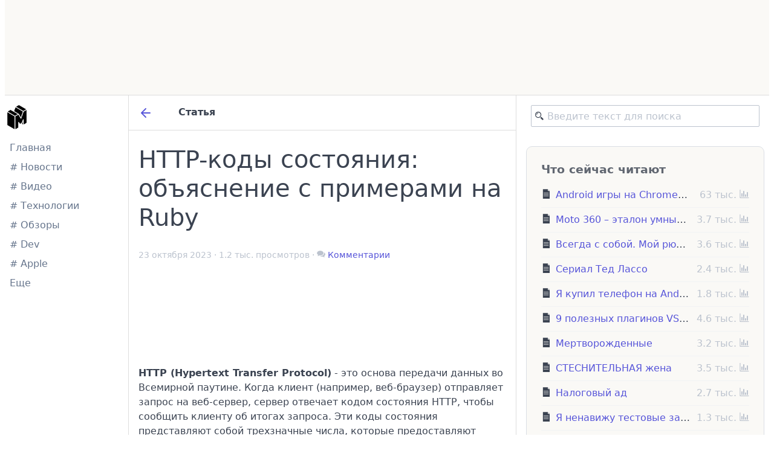

--- FILE ---
content_type: text/html; charset=utf-8
request_url: https://www.mobila.name/post/653645b8734d0/
body_size: 6984
content:
<!DOCTYPE html>
<html lang="en">
<head>
  <meta charset="UTF-8">
  <meta name="viewport" content="width=device-width, initial-scale=1.0">
  <title>HTTP-коды состояния: объяснение с примерами на Ruby – mobila.name</title>
  <link rel="stylesheet" href="/css/hljs.min.css">
  <link rel="stylesheet" href="/css/spectre.min.css">
  <link rel="stylesheet" href="/css/spectre-exp.min.css">
  <link href="/css/swiper.min.css" rel="stylesheet" type="text/css" />
  <link rel="stylesheet" href="/css/styles.css">

  <link rel="alternate" type="application/rss+xml" href="//feeds.feedburner.com/mobilaname" title="RSS Mobila.name">
  <meta name="format-detection" content="telephone=no" />
  <meta http-equiv="X-UA-Compatible" content="IE=edge,chrome=1" />
  <meta name="document-state" content="Dynamic" />
  <meta name="revisit" content="2" />
  <script src="https://apis.google.com/js/platform.js"></script>
  <meta name="yandex-verification" content="526b329f62ed1783" />
  <meta name="yandex-verification" content="e93ba1ff07144295" />
  <meta name="zen-verification" content="56ZDvNjfIVsN0v0vBnL5gRJeURbi0TlaeWknqLGMGEUnttilGjOooKTbOsZacg9E" />
  <meta name="robots" content="index,follow" />
  <link type="text/plain" rel="author" href="/humans.txt" />

  <!--[if IE]><link rel="shortcut icon" href="/images/favicon.ico" /><![endif]-->
  <link rel="icon" sizes="any" mask href="/images/logo-dark.png" />
  <link rel="icon" type="image/png" href="/images/logo-dark.png" />
  <meta name="theme-color" content="#d8d8ff" />

  <!-- Facebook Meta Tags -->
  <meta property="og:title" content="HTTP-коды состояния: объяснение с примерами на Ruby">
  <meta property="og:url" content="https://mobila.name/">
  <meta property="og:type" content="website">
  <meta property="og:image" content="https://cdn.mobila.name/images/uploads/65364431ae1b5_1*w_iicbG7L3xEQTArjHUS6g.jpg">
  <meta property="og:site_name" content="HTTP-коды состояния: объяснение с примерами на Ruby">
  <meta property="og:description" content="HTTP (Hypertext Transfer Protocol) - это основа передачи данных во Всемирной паутине. Когда клиент (например, веб-браузер) отправляет запрос на веб-сервер, сервер отвечает кодом состояния HTTP, чтобы сообщить клиенту об итогах запроса. Эти коды состояния представляют собой трехзначные числа, которые предоставляют ценную информацию о том, что произошло во время цикла "запрос-ответ". В этой статье мы подробно объясним наиболее распространенные коды состояния HTTP и приведем примеры их использования на языке программирования Ruby.
">
  <meta property="fb:admins" content="1405484822" />

  <!-- Twitter Cards -->
  <meta name="twitter:image:src" content="https://cdn.mobila.name/images/uploads/65364431ae1b5_1*w_iicbG7L3xEQTArjHUS6g.jpg">
  <meta name="twitter:title" content="HTTP-коды состояния: объяснение с примерами на Ruby">
  <meta name="twitter:card" content="summary_large_image">
  <meta name="twitter:image" content="https://cdn.mobila.name/images/uploads/65364431ae1b5_1*w_iicbG7L3xEQTArjHUS6g.jpg">
  <meta name="twitter:site" content="@MobilaName">
  <meta name="twitter:creator" content="@ashorror">
  <meta name="twitter:description" content="HTTP (Hypertext Transfer Protocol) - это основа передачи данных во Всемирной паутине. Когда клиент (например, веб-браузер) отправляет запрос на веб-сервер, сервер отвечает кодом состояния HTTP, чтобы сообщить клиенту об итогах запроса. Эти коды состояния представляют собой трехзначные числа, которые предоставляют ценную информацию о том, что произошло во время цикла "запрос-ответ". В этой статье мы подробно объясним наиболее распространенные коды состояния HTTP и приведем примеры их использования на языке программирования Ruby.
">
  <meta name="twitter:domain" content="mobila.name">

  <meta name="description" content="HTTP (Hypertext Transfer Protocol) - это основа передачи данных во Всемирной паутине. Когда клиент (например, веб-браузер) отправляет запрос на веб-сервер, сервер отвечает кодом состояния HTTP, чтобы сообщить клиенту об итогах запроса. Эти коды состояния представляют собой трехзначные числа, которые предоставляют ценную информацию о том, что произошло во время цикла "запрос-ответ". В этой статье мы подробно объясним наиболее распространенные коды состояния HTTP и приведем примеры их использования на языке программирования Ruby.
" />
</head>
<body>
  <div class="container grid-xl">
    <div class="top-link-b">
      <a href="https://acceptable.a-ads.com/2360402" style="display: block;width: 0;height: 0;overflow: hidden;">link</a>
      <iframe data-aa='2360402' src='https://acceptable.a-ads.com/2360402' style='border:0px; padding:0; width:100%; height:100%; overflow:hidden; background-color: transparent;'></iframe>
    </div>
    <div class="columns gapless main-container">
      <div class="column col-2 col-md-12 p-2 layout-border-right">
        <div class="left-sticky-panel pt-2">
          <a href="/"><img class="main-logo" src="/images/logo-dark.png" alt="mobila.name" /></a>
          <ul class="nav main-nav">
            <li class="nav-item">
              <a href="/">Главная</a>
            </li>
            <li class="nav-item">
              <a href="/tag/новости"># Новости</a>
            </li>
            <li class="nav-item hide-xs">
              <a href="/tag/видео"># Видео</a>
            </li>
            <li class="nav-item hide-sm">
              <a href="/tag/технологии"># Технологии</a>
            </li>
            <li class="nav-item hide-sm">
              <a href="/tag/обзор"># Обзоры</a>
            </li>
            <li class="nav-item hide-md">
              <a href="/tag/программирование"># Dev</a>
            </li>
            </li>
            <li class="nav-item hide-md">
              <a href="/tag/apple"># Apple</a>
            </li>
            <li class="nav-item">
              <a href="/tags">Еще</a>
            </li>
          </ul>
          <div class=" mt-2 desktop-only">
            <div class="g-ytsubscribe" data-channelid="UC7vgoI5o3Eik81K6nwd1_eQ" data-layout="full" data-count="default"></div>
          </div>
        </div>
      </div>
      <div class="col-6 col-md-12 pb-2">
        <div class="page-sticky-header">
  <a href="/" class="btn-sm" id="backBtnLink"><svg
    xmlns="http://www.w3.org/2000/svg"
    viewBox="0 0 24 24"
    fill="none"
    stroke="currentColor"
    stroke-width="2"
    stroke-linecap="round"
    stroke-linejoin="round"
    width="24"
    height="24"
  >
    <path d="M19 12H5M12 19l-7-7 7-7" />
  </svg></a>
  &nbsp;
  &nbsp;
  &nbsp;
  Статья
</div>
<article class="p-2 m-2">
  <h1 class="mt-2">HTTP-коды состояния: объяснение с примерами на Ruby</h1>
  <div class="columns p-2 p-relative post-actions text-small">
    <div class="col-12 text-gray">
      23 октября 2023
      ·
      1.2 тыс. просмотров
      ·
      <span class="gi gi-comments"></span> <a href="#comments">Комментарии</a>
    </div>
  </div>
  <div>
    <iframe data-aa='2360426' src='//acceptable.a-ads.com/2360426' style='border:0px; padding:0; width:100%; height:100%; overflow:hidden; background-color: transparent;'></iframe>
  </div>
  <div class="pt-2 post-content">
    <p><strong>HTTP (Hypertext Transfer Protocol)</strong> - это основа передачи данных во Всемирной паутине. Когда клиент (например, веб-браузер) отправляет запрос на веб-сервер, сервер отвечает кодом состояния HTTP, чтобы сообщить клиенту об итогах запроса. Эти коды состояния представляют собой трехзначные числа, которые предоставляют ценную информацию о том, что произошло во время цикла "запрос-ответ". В этой статье мы подробно объясним наиболее распространенные коды состояния HTTP и приведем примеры их использования на языке программирования Ruby.

<h3>Информационные коды (1xx)</h3>
<p>100 - Continue: Сервер получил начальную часть запроса, и клиент должен продолжить с остальной частью.

<pre><code class="language-ruby">require 'net/http'
uri = URI('http://example.com')
http = Net::HTTP.new(uri.host, uri.port)
request = Net::HTTP::Get.new(uri.request_uri)
response = http.request(request)

if response.is_a? Net::HTTPContinue
    puts "Continue: Server is ready for more data"
end</code></pre>
<h3>Успешные коды (2xx)</h3>
<p>200 - OK: Запрос был успешным, и сервер возвращает запрошенные данные.

<pre><code class="language-ruby">require 'net/http'
uri = URI('http://example.com')
response = Net::HTTP.get_response(uri)

if response.is_a? Net::HTTPOK
    puts "OK: Request was successful"
end</code></pre>
<p>201 - Created: Запрос был успешным, и на сервере был создан новый ресурс.

<pre><code class="language-ruby">require 'net/http'
require 'json'

uri = URI('http://example.com/resource')
data = { 'name' =&gt; 'New Resource' }

http = Net::HTTP.new(uri.host, uri.port)
request = Net::HTTP::Post.new(uri.path, 'Content-Type' =&gt; 'application/json')
request.body = data.to_json

response = http.request(request)

if response.is_a? Net::HTTPCreated
    puts "Created: Resource successfully created"
end</code></pre>
<h3>Коды перенаправления (3xx)</h3>
<p>301 - Moved Permanently: Ресурс был навсегда перемещен на новый URL.

<pre><code class="language-ruby">require 'net/http'

uri = URI('http://example.com/old-location')
response = Net::HTTP.get_response(uri)

if response.is_a? Net::HTTPMovedPermanently
    puts "Moved Permanently: Resource has moved to a new location"
end</code></pre>
<p>302 - Found (или 303 - See Other): Ресурс был временно перемещен на новый URL.

<pre><code class="language-ruby">require 'net/http'

uri = URI('http://example.com/temp-location')
response = Net::HTTP.get_response(uri)

if response.is_a?(Net::HTTPFound) || response.is_a?(Net::HTTPSeeOther)
    puts "Found/See Other: Resource temporarily moved"
end</code></pre>
<h3>Коды ошибок клиента (4xx)</h3>
<p>400 - Bad Request: Сервер не может понять запрос клиента из-за неверного синтаксиса или других ошибок.

<pre><code class="language-ruby">require 'net/http'

uri = URI('http://example.com/invalid-resource')
response = Net::HTTP.get_response(uri)

if response.is_a? Net::HTTPBadRequest
    puts "Bad Request: Client's request is invalid"
end</code></pre>
<p>404 - Not Found: Запрошенный ресурс не был найден на сервере.

<pre><code class="language-ruby">require 'net/http'

uri = URI('http://example.com/nonexistent-resource')
response = Net::HTTP.get_response(uri)

if response.is_a? Net::HTTPNotFound
    puts "Not Found: Resource does not exist"
end</code></pre>
<h3>Коды ошибок сервера (5xx)</h3>
<p>500 - Internal Server Error: Сервер столкнулся с ошибкой при обработке запроса.

<pre><code class="language-ruby">require 'net/http'

uri = URI('http://example.com/error-resource')
response = Net::HTTP.get_response(uri)

if response.is_a? Net::HTTPInternalServerError
    puts "Internal Server Error: Server encountered an error</code></pre>
<p>503 - Service Unavailable: Сервер временно не может обработать запрос.

<pre><code class="language-ruby">require 'net/http'

uri = URI('http://example.com/unavailable-service')
response = Net::HTTP.get_response(uri)

if response.is_a? Net::HTTPServiceUnavailable
    puts "Service Unavailable: Server cannot handle the request"
end</code></pre>
<p>Полную таблицу со всеми существующими кодами ответов вы можете найти, перейдя <a href="https://developer.mozilla.org/ru/docs/Web/HTTP/Status">по этой ссылке</a>.</p>
  </div>
  <div class="divider"></div>
  <div class="columns p-2 p-relative post-actions text-small">
    <div class="col-12">
      <span class="chip bg-primary"><div class="s-rounded">#</div> &nbsp; <a class="text-light" href="/tag/ruby/">ruby</a></span><span class="chip bg-primary"><div class="s-rounded">#</div> &nbsp; <a class="text-light" href="/tag/status code/">status code</a></span><span class="chip bg-primary"><div class="s-rounded">#</div> &nbsp; <a class="text-light" href="/tag/заголовки страниц/">заголовки страниц</a></span><span class="chip bg-primary"><div class="s-rounded">#</div> &nbsp; <a class="text-light" href="/tag/программирование/">программирование</a></span>
        
      
    </div>
  </div>
  <!-- uSocial -->
  <script async src="https://usocial.pro/usocial/usocial.js?uid=5da89234bef64829&v=6.1.5" data-script="usocial" charset="utf-8"></script>
  <div class="uSocial-Share" data-pid="6903cfdb4f6b1ce9cb2d8c2409eda1df" data-type="share" data-options="rect,style1,default,absolute,horizontal,size32,eachCounter0,counter1,counter-after,mobile_position_right" data-social="twi,vk,fb,telegram,ok,wa,vi"></div>
  <!-- /uSocial -->
</article>
<div class="pl-2 pr-2 pt-2 mt-2 ml-2 mr-2 border-top">
  <h4 id="comments" class="text-primary mt-2">Комментарии</h4>
</div>
<div id="HCB_comment_box" class="pl-2 pr-2 pb-2 mb-2 ml-2 mr-2"><a href="http://www.htmlcommentbox.com"></a>Загружаю комментарии</div>
<link rel="stylesheet" type="text/css" href="https://www.htmlcommentbox.com/static/skins/bootstrap/twitter-bootstrap.css?v=0" />
<script type="text/javascript" id="hcb">if(!window.hcb_user){hcb_user={};} (function(){var s=document.createElement("script"), l=hcb_user.PAGE || ("https://mobila.name/post/653645b8734d0"), h="https://www.htmlcommentbox.com";s.setAttribute("type","text/javascript");hcb_user.PAGE = l;s.setAttribute("src", h+"/jread?page="+encodeURIComponent(l).replace("+","%2B")+"&mod=%241%24wq1rdBcg%24k9ylt5PTFByYHsvXiOsPN%2F"+"&opts=16798&num=10&ts=1690660875813");if (typeof s!="undefined") document.getElementsByTagName("head")[0].appendChild(s);})();</script>

<script>
/**
 * Check if the previous page was on the same site.
 * @returns {boolean} True if the previous page was on the same site, false otherwise.
 */
function isPreviousPageSameSite() {
  // Get the referrer URL (previous page URL)
  var referrer = document.referrer;

  // Get the current URL (current page URL)
  var currentUrl = window.location.href;

  // Extract the domain from the URLs
  var referrerDomain = getDomain(referrer);
  var currentDomain = getDomain(currentUrl);

  // Compare the domains
  return referrerDomain === currentDomain;
}


/**
 * Extracts the domain from a given URL.
 * @param {string} url - The URL from which to extract the domain.
 * @returns {string|null} - The extracted domain or null if it cannot be extracted.
 */
function getDomain(url) {
  // TODO: look for simplier solution
  // Regular expression pattern to match and extract the domain from the URL
  const domainRegex = /^(?:https?:\/\/)?(?:[^@\n]+@)?(?:www\.)?([^:/\n]+)/i;

  // Use the regex pattern to find matches in the URL
  const matches = url.match(domainRegex);

  // Return the first captured group (the domain) from the matches, or null if there are no matches
  return matches ? matches[1] : null;
}

if(isPreviousPageSameSite())
  document.getElementById('backBtnLink').href = document.referrer;
</script>

        <!-- Yandex.RTB R-A-2268186-1 --><div class='inpostad p-2 m-2 bg-gray' id=yandex_rtb_R-A-2268186-4-footer></div>
      </div>
      <div class="column col-4 col-md-12 layout-border-left pb-2">
        <div class="right-sticky-panel">
          <div class="p-2 m-2">
            <form method="get" action="/search">
              <!-- searchid=2084372&text=apple&web=0 -->
              <input type="hidden" name="searchid" value="2084372">
              <input type="hidden" name="web" value="0">
              <div class="has-icon-left">
                <input class="form-input" type="search" required="required" name="text" placeholder="Введите текст для поиска">
                <i class="form-icon gi gi-search"></i>
              </div>
            </form>
          </div>
          <div class="p-2">
            <div class="panel mt-2 dark-block p-2">
              <div class="panel-header">
                <div class="panel-title text-bold text-large text-muted">Что сейчас читают</div>
              </div>
              <div class="panel-body">
                
      <div class="tile tile-centered">
        <div class="tile-icon">
          <div class="example-tile-icon">
            <i class="gi gi-file-text centered"></i>
          </div>
        </div>
        <div class="tile-content">
          <p class="tile-title"><a href="/post/636e6494dd722">Android игры на ChromeOS с поддержкой контроллеров, мышек и клавиатур</a></li></p>
        </div>
        <div class="tile-action">
          <p class="tile-subtitle text-gray">
            63 тыс. <i class="gi gi-bar-chart"></i>
          </p>
        </div>
      </div>

      <div class="divider"></div>
      
      <div class="tile tile-centered">
        <div class="tile-icon">
          <div class="example-tile-icon">
            <i class="gi gi-file-text centered"></i>
          </div>
        </div>
        <div class="tile-content">
          <p class="tile-title"><a href="/post/552a6e5e62911">Moto 360 – эталон умных часов на Android Wear</a></li></p>
        </div>
        <div class="tile-action">
          <p class="tile-subtitle text-gray">
            3.7 тыс. <i class="gi gi-bar-chart"></i>
          </p>
        </div>
      </div>

      <div class="divider"></div>
      
      <div class="tile tile-centered">
        <div class="tile-icon">
          <div class="example-tile-icon">
            <i class="gi gi-file-text centered"></i>
          </div>
        </div>
        <div class="tile-content">
          <p class="tile-title"><a href="/post/52dd8845778f5">Всегда с собой. Мой рюкзак</a></li></p>
        </div>
        <div class="tile-action">
          <p class="tile-subtitle text-gray">
            3.6 тыс. <i class="gi gi-bar-chart"></i>
          </p>
        </div>
      </div>

      <div class="divider"></div>
      
      <div class="tile tile-centered">
        <div class="tile-icon">
          <div class="example-tile-icon">
            <i class="gi gi-file-text centered"></i>
          </div>
        </div>
        <div class="tile-content">
          <p class="tile-title"><a href="/post/63419ab50d824">Сериал Тед Лассо</a></li></p>
        </div>
        <div class="tile-action">
          <p class="tile-subtitle text-gray">
            2.4 тыс. <i class="gi gi-bar-chart"></i>
          </p>
        </div>
      </div>

      <div class="divider"></div>
      
      <div class="tile tile-centered">
        <div class="tile-icon">
          <div class="example-tile-icon">
            <i class="gi gi-file-text centered"></i>
          </div>
        </div>
        <div class="tile-content">
          <p class="tile-title"><a href="/post/64353b86f2b2e">Я купил телефон на Android вместо iPhone</a></li></p>
        </div>
        <div class="tile-action">
          <p class="tile-subtitle text-gray">
            1.8 тыс. <i class="gi gi-bar-chart"></i>
          </p>
        </div>
      </div>

      <div class="divider"></div>
      
      <div class="tile tile-centered">
        <div class="tile-icon">
          <div class="example-tile-icon">
            <i class="gi gi-file-text centered"></i>
          </div>
        </div>
        <div class="tile-content">
          <p class="tile-title"><a href="/post/5ff108b8289ee">9 полезных плагинов VS Code для вёрстки</a></li></p>
        </div>
        <div class="tile-action">
          <p class="tile-subtitle text-gray">
            4.6 тыс. <i class="gi gi-bar-chart"></i>
          </p>
        </div>
      </div>

      <div class="divider"></div>
      
      <div class="tile tile-centered">
        <div class="tile-icon">
          <div class="example-tile-icon">
            <i class="gi gi-file-text centered"></i>
          </div>
        </div>
        <div class="tile-content">
          <p class="tile-title"><a href="/post/51306603a0d16">Мертворожденные</a></li></p>
        </div>
        <div class="tile-action">
          <p class="tile-subtitle text-gray">
            3.2 тыс. <i class="gi gi-bar-chart"></i>
          </p>
        </div>
      </div>

      <div class="divider"></div>
      
      <div class="tile tile-centered">
        <div class="tile-icon">
          <div class="example-tile-icon">
            <i class="gi gi-file-text centered"></i>
          </div>
        </div>
        <div class="tile-content">
          <p class="tile-title"><a href="/post/5d68e6886df57">СТЕСНИТЕЛЬНАЯ жена</a></li></p>
        </div>
        <div class="tile-action">
          <p class="tile-subtitle text-gray">
            3.5 тыс. <i class="gi gi-bar-chart"></i>
          </p>
        </div>
      </div>

      <div class="divider"></div>
      
      <div class="tile tile-centered">
        <div class="tile-icon">
          <div class="example-tile-icon">
            <i class="gi gi-file-text centered"></i>
          </div>
        </div>
        <div class="tile-content">
          <p class="tile-title"><a href="/post/5d74bf9854164"> Налоговый ад</a></li></p>
        </div>
        <div class="tile-action">
          <p class="tile-subtitle text-gray">
            2.7 тыс. <i class="gi gi-bar-chart"></i>
          </p>
        </div>
      </div>

      <div class="divider"></div>
      
      <div class="tile tile-centered">
        <div class="tile-icon">
          <div class="example-tile-icon">
            <i class="gi gi-file-text centered"></i>
          </div>
        </div>
        <div class="tile-content">
          <p class="tile-title"><a href="/post/65ee39dc177e4">Я ненавижу тестовые задания для программистов</a></li></p>
        </div>
        <div class="tile-action">
          <p class="tile-subtitle text-gray">
            1.3 тыс. <i class="gi gi-bar-chart"></i>
          </p>
        </div>
      </div>

      <div class="divider"></div>
      
                  
                
              </div>
            </div>
          </div>
          <div class="p-2 m-2 text-center">
            <a href="https://ad.a-ads.com/2360425?size=240x400" style="display: block;width: 0;height: 0;overflow: hidden;">link</a>
            <iframe data-aa='2360425' src='https://ad.a-ads.com/2360425?size=240x400' style='width:240px; height:400px; border:0px; padding:0; overflow:hidden; background-color: transparent;'></iframe>
          </div>

          <div class="p-2 text-small m-2">
            <a target="_blank" rel="noopener" href="https://larchanka.com/">Миша Ларченко</a> &copy; mobila.name
            ·
            <a href="/about">О сайте</a>
            <!-- ·
            <a href="/cookies" class="text-break">Политика в отношении файлов cookie</a> -->
            ·
            <a target="_blank" rel="noopener" href="https://i.mobila.name/bh7">Информация о рекламе</a>
            ·
            <a target="_blank" rel="noopener" href="https://feeds.feedburner.com/mobilaname">RSS</a>
            ·
            <a href="/sitemap.xml">Карта сайта</a>
            ·
            <a target="_blank" rel="noopener" href="https://twitter.com/mobilaname">Twitter</a>
            ·
            <a target="_blank" rel="noopener" href="https://youtube.com/@larchanka">Youtube</a>
            ·
            <a target="_blank" rel="noopener" href="https://instagram.com/ashorror">Instagram</a>
            ·
            <a target="_blank" rel="noopener" href="https://larchanka.t.me/">Телеграм</a>
            ·
            <a target="_blank" rel="me" href="https://vkl.world/@larchanka">Mastodon</a>
            ·
            <a href="/stats/">Статистика</a>
          </div>
        </div>
      </div>
    </div>
  </div>
</body>
<script type="text/javascript" src="/js/swiper.min.js"></script>
<script type="text/javascript" src="/js/jquery-1.8.0.min.js"></script>
<script type="text/javascript" src="/js/banner.js"></script>
<script src="//cdnjs.cloudflare.com/ajax/libs/highlight.js/9.4.0/highlight.min.js"></script>
<script src="https://yandex.ru/ads/system/context.js" async></script>
<script type="text/javascript" src="/js/app.js"></script>
<script>
  /*
  const bData = [
    {
      desktopImage: '/images/b/surfshark.png',
      mobileImage: '/images/b/surfshark-mobile.png',
      alt: 'Surfshark VPN',
      link: 'https://i.mobila.name/dYi',
    },
    {
      desktopImage: '/images/b/netology.png',
      mobileImage: '/images/b/netology-mobile.png',
      alt: 'Нетология',
      link: 'https://i.mobila.name/z3F',
    }
  ];
  function getRandomItem(data) {
    const randomIndex = Math.floor(Math.random() * data.length);
    const selectedItem = data[randomIndex];
    
    const html = `
      <a href="${selectedItem.link}" target="_blank" rel="noopener nofollow">
        <picture>
          <source srcset="${selectedItem.desktopImage}" media="(min-width: 841px)">
          <img src="${selectedItem.mobileImage}" alt="${selectedItem.alt}">
        </picture>
      </a>
    `;

    return html;
  }
  
  const randomItemMarkup = getRandomItem(bData);
  document.querySelector('.top-link-b').innerHTML = randomItemMarkup;
  */
</script>
<link rel="stylesheet" href="https://unpkg.com/govicons@latest/css/govicons.min.css">
</html>

--- FILE ---
content_type: text/html; charset=utf-8
request_url: https://www.mobila.name/css/hljs.min.css
body_size: 3740
content:
<!DOCTYPE html>
<html lang="en">
<head>
  <meta charset="UTF-8">
  <meta name="viewport" content="width=device-width, initial-scale=1.0">
  <title>Страница не найдена – mobila.name</title>
  <link rel="stylesheet" href="/css/hljs.min.css">
  <link rel="stylesheet" href="/css/spectre.min.css">
  <link rel="stylesheet" href="/css/spectre-exp.min.css">
  <link href="/css/swiper.min.css" rel="stylesheet" type="text/css" />
  <link rel="stylesheet" href="/css/styles.css">

  <link rel="alternate" type="application/rss+xml" href="//feeds.feedburner.com/mobilaname" title="RSS Mobila.name">
  <meta name="format-detection" content="telephone=no" />
  <meta http-equiv="X-UA-Compatible" content="IE=edge,chrome=1" />
  <meta name="document-state" content="Dynamic" />
  <meta name="revisit" content="2" />
  <script src="https://apis.google.com/js/platform.js"></script>
  <meta name="yandex-verification" content="526b329f62ed1783" />
  <meta name="yandex-verification" content="e93ba1ff07144295" />
  <meta name="zen-verification" content="56ZDvNjfIVsN0v0vBnL5gRJeURbi0TlaeWknqLGMGEUnttilGjOooKTbOsZacg9E" />
  <meta name="robots" content="index,follow" />
  <link type="text/plain" rel="author" href="/humans.txt" />

  <!--[if IE]><link rel="shortcut icon" href="/images/favicon.ico" /><![endif]-->
  <link rel="icon" sizes="any" mask href="/images/logo-dark.png" />
  <link rel="icon" type="image/png" href="/images/logo-dark.png" />
  <meta name="theme-color" content="#d8d8ff" />

  <!-- Facebook Meta Tags -->
  <meta property="og:title" content="Страница не найдена">
  <meta property="og:url" content="https://mobila.name/">
  <meta property="og:type" content="website">
  <meta property="og:image" content="">
  <meta property="og:site_name" content="Страница не найдена">
  <meta property="og:description" content="Страница не найдена">
  <meta property="fb:admins" content="1405484822" />

  <!-- Twitter Cards -->
  <meta name="twitter:image:src" content="">
  <meta name="twitter:title" content="Страница не найдена">
  <meta name="twitter:card" content="summary_large_image">
  <meta name="twitter:image" content="">
  <meta name="twitter:site" content="@MobilaName">
  <meta name="twitter:creator" content="@ashorror">
  <meta name="twitter:description" content="Страница не найдена">
  <meta name="twitter:domain" content="mobila.name">

  <meta name="description" content="Страница не найдена" />
</head>
<body>
  <div class="container grid-xl">
    <div class="top-link-b">
      <a href="https://acceptable.a-ads.com/2360402" style="display: block;width: 0;height: 0;overflow: hidden;">link</a>
      <iframe data-aa='2360402' src='https://acceptable.a-ads.com/2360402' style='border:0px; padding:0; width:100%; height:100%; overflow:hidden; background-color: transparent;'></iframe>
    </div>
    <div class="columns gapless main-container">
      <div class="column col-2 col-md-12 p-2 layout-border-right">
        <div class="left-sticky-panel pt-2">
          <a href="/"><img class="main-logo" src="/images/logo-dark.png" alt="mobila.name" /></a>
          <ul class="nav main-nav">
            <li class="nav-item">
              <a href="/">Главная</a>
            </li>
            <li class="nav-item">
              <a href="/tag/новости"># Новости</a>
            </li>
            <li class="nav-item hide-xs">
              <a href="/tag/видео"># Видео</a>
            </li>
            <li class="nav-item hide-sm">
              <a href="/tag/технологии"># Технологии</a>
            </li>
            <li class="nav-item hide-sm">
              <a href="/tag/обзор"># Обзоры</a>
            </li>
            <li class="nav-item hide-md">
              <a href="/tag/программирование"># Dev</a>
            </li>
            </li>
            <li class="nav-item hide-md">
              <a href="/tag/apple"># Apple</a>
            </li>
            <li class="nav-item">
              <a href="/tags">Еще</a>
            </li>
          </ul>
          <div class=" mt-2 desktop-only">
            <div class="g-ytsubscribe" data-channelid="UC7vgoI5o3Eik81K6nwd1_eQ" data-layout="full" data-count="default"></div>
          </div>
        </div>
      </div>
      <div class="col-6 col-md-12 pb-2">
        
  
  <div class="empty">
    <div class="empty-icon h1">
      <i class="gi gi-road-barricade"></i>
    </div>
    <p class="empty-title h5">Страница не найдена</p>
    <p class="empty-subtitle">Запрошенная вами страница не найдена на нашем сайте.</p>
    <div class="empty-action">
      <a href="/" class="btn btn-primary">Перейти на главную</a>
    </div>
  </div>

  
        <!-- Yandex.RTB R-A-2268186-1 --><div class='inpostad p-2 m-2 bg-gray' id=yandex_rtb_R-A-2268186-4-footer></div>
      </div>
      <div class="column col-4 col-md-12 layout-border-left pb-2">
        <div class="right-sticky-panel">
          <div class="p-2 m-2">
            <form method="get" action="/search">
              <!-- searchid=2084372&text=apple&web=0 -->
              <input type="hidden" name="searchid" value="2084372">
              <input type="hidden" name="web" value="0">
              <div class="has-icon-left">
                <input class="form-input" type="search" required="required" name="text" placeholder="Введите текст для поиска">
                <i class="form-icon gi gi-search"></i>
              </div>
            </form>
          </div>
          <div class="p-2">
            <div class="panel mt-2 dark-block p-2">
              <div class="panel-header">
                <div class="panel-title text-bold text-large text-muted">Что сейчас читают</div>
              </div>
              <div class="panel-body">
                
      <div class="tile tile-centered">
        <div class="tile-icon">
          <div class="example-tile-icon">
            <i class="gi gi-file-text centered"></i>
          </div>
        </div>
        <div class="tile-content">
          <p class="tile-title"><a href="/post/653645b8734d0">HTTP-коды состояния: объяснение с примерами на Ruby</a></li></p>
        </div>
        <div class="tile-action">
          <p class="tile-subtitle text-gray">
            1.2 тыс. <i class="gi gi-bar-chart"></i>
          </p>
        </div>
      </div>

      <div class="divider"></div>
      
      <div class="tile tile-centered">
        <div class="tile-icon">
          <div class="example-tile-icon">
            <i class="gi gi-file-text centered"></i>
          </div>
        </div>
        <div class="tile-content">
          <p class="tile-title"><a href="/post/636e6494dd722">Android игры на ChromeOS с поддержкой контроллеров, мышек и клавиатур</a></li></p>
        </div>
        <div class="tile-action">
          <p class="tile-subtitle text-gray">
            63 тыс. <i class="gi gi-bar-chart"></i>
          </p>
        </div>
      </div>

      <div class="divider"></div>
      
      <div class="tile tile-centered">
        <div class="tile-icon">
          <div class="example-tile-icon">
            <i class="gi gi-file-text centered"></i>
          </div>
        </div>
        <div class="tile-content">
          <p class="tile-title"><a href="/post/552a6e5e62911">Moto 360 – эталон умных часов на Android Wear</a></li></p>
        </div>
        <div class="tile-action">
          <p class="tile-subtitle text-gray">
            3.7 тыс. <i class="gi gi-bar-chart"></i>
          </p>
        </div>
      </div>

      <div class="divider"></div>
      
      <div class="tile tile-centered">
        <div class="tile-icon">
          <div class="example-tile-icon">
            <i class="gi gi-file-text centered"></i>
          </div>
        </div>
        <div class="tile-content">
          <p class="tile-title"><a href="/post/52dd8845778f5">Всегда с собой. Мой рюкзак</a></li></p>
        </div>
        <div class="tile-action">
          <p class="tile-subtitle text-gray">
            3.6 тыс. <i class="gi gi-bar-chart"></i>
          </p>
        </div>
      </div>

      <div class="divider"></div>
      
      <div class="tile tile-centered">
        <div class="tile-icon">
          <div class="example-tile-icon">
            <i class="gi gi-file-text centered"></i>
          </div>
        </div>
        <div class="tile-content">
          <p class="tile-title"><a href="/post/63419ab50d824">Сериал Тед Лассо</a></li></p>
        </div>
        <div class="tile-action">
          <p class="tile-subtitle text-gray">
            2.4 тыс. <i class="gi gi-bar-chart"></i>
          </p>
        </div>
      </div>

      <div class="divider"></div>
      
      <div class="tile tile-centered">
        <div class="tile-icon">
          <div class="example-tile-icon">
            <i class="gi gi-file-text centered"></i>
          </div>
        </div>
        <div class="tile-content">
          <p class="tile-title"><a href="/post/64353b86f2b2e">Я купил телефон на Android вместо iPhone</a></li></p>
        </div>
        <div class="tile-action">
          <p class="tile-subtitle text-gray">
            1.8 тыс. <i class="gi gi-bar-chart"></i>
          </p>
        </div>
      </div>

      <div class="divider"></div>
      
      <div class="tile tile-centered">
        <div class="tile-icon">
          <div class="example-tile-icon">
            <i class="gi gi-file-text centered"></i>
          </div>
        </div>
        <div class="tile-content">
          <p class="tile-title"><a href="/post/5ff108b8289ee">9 полезных плагинов VS Code для вёрстки</a></li></p>
        </div>
        <div class="tile-action">
          <p class="tile-subtitle text-gray">
            4.6 тыс. <i class="gi gi-bar-chart"></i>
          </p>
        </div>
      </div>

      <div class="divider"></div>
      
      <div class="tile tile-centered">
        <div class="tile-icon">
          <div class="example-tile-icon">
            <i class="gi gi-file-text centered"></i>
          </div>
        </div>
        <div class="tile-content">
          <p class="tile-title"><a href="/post/51306603a0d16">Мертворожденные</a></li></p>
        </div>
        <div class="tile-action">
          <p class="tile-subtitle text-gray">
            3.2 тыс. <i class="gi gi-bar-chart"></i>
          </p>
        </div>
      </div>

      <div class="divider"></div>
      
      <div class="tile tile-centered">
        <div class="tile-icon">
          <div class="example-tile-icon">
            <i class="gi gi-file-text centered"></i>
          </div>
        </div>
        <div class="tile-content">
          <p class="tile-title"><a href="/post/5d68e6886df57">СТЕСНИТЕЛЬНАЯ жена</a></li></p>
        </div>
        <div class="tile-action">
          <p class="tile-subtitle text-gray">
            3.5 тыс. <i class="gi gi-bar-chart"></i>
          </p>
        </div>
      </div>

      <div class="divider"></div>
      
      <div class="tile tile-centered">
        <div class="tile-icon">
          <div class="example-tile-icon">
            <i class="gi gi-file-text centered"></i>
          </div>
        </div>
        <div class="tile-content">
          <p class="tile-title"><a href="/post/5d74bf9854164"> Налоговый ад</a></li></p>
        </div>
        <div class="tile-action">
          <p class="tile-subtitle text-gray">
            2.7 тыс. <i class="gi gi-bar-chart"></i>
          </p>
        </div>
      </div>

      <div class="divider"></div>
      
                  
                
              </div>
            </div>
          </div>
          <div class="p-2 m-2 text-center">
            <a href="https://ad.a-ads.com/2360425?size=240x400" style="display: block;width: 0;height: 0;overflow: hidden;">link</a>
            <iframe data-aa='2360425' src='https://ad.a-ads.com/2360425?size=240x400' style='width:240px; height:400px; border:0px; padding:0; overflow:hidden; background-color: transparent;'></iframe>
          </div>

          <div class="p-2 text-small m-2">
            <a target="_blank" rel="noopener" href="https://larchanka.com/">Миша Ларченко</a> &copy; mobila.name
            ·
            <a href="/about">О сайте</a>
            <!-- ·
            <a href="/cookies" class="text-break">Политика в отношении файлов cookie</a> -->
            ·
            <a target="_blank" rel="noopener" href="https://i.mobila.name/bh7">Информация о рекламе</a>
            ·
            <a target="_blank" rel="noopener" href="https://feeds.feedburner.com/mobilaname">RSS</a>
            ·
            <a href="/sitemap.xml">Карта сайта</a>
            ·
            <a target="_blank" rel="noopener" href="https://twitter.com/mobilaname">Twitter</a>
            ·
            <a target="_blank" rel="noopener" href="https://youtube.com/@larchanka">Youtube</a>
            ·
            <a target="_blank" rel="noopener" href="https://instagram.com/ashorror">Instagram</a>
            ·
            <a target="_blank" rel="noopener" href="https://larchanka.t.me/">Телеграм</a>
            ·
            <a target="_blank" rel="me" href="https://vkl.world/@larchanka">Mastodon</a>
            ·
            <a href="/stats/">Статистика</a>
          </div>
        </div>
      </div>
    </div>
  </div>
</body>
<script type="text/javascript" src="/js/swiper.min.js"></script>
<script type="text/javascript" src="/js/jquery-1.8.0.min.js"></script>
<script type="text/javascript" src="/js/banner.js"></script>
<script src="//cdnjs.cloudflare.com/ajax/libs/highlight.js/9.4.0/highlight.min.js"></script>
<script src="https://yandex.ru/ads/system/context.js" async></script>
<script type="text/javascript" src="/js/app.js"></script>
<script>
  /*
  const bData = [
    {
      desktopImage: '/images/b/surfshark.png',
      mobileImage: '/images/b/surfshark-mobile.png',
      alt: 'Surfshark VPN',
      link: 'https://i.mobila.name/dYi',
    },
    {
      desktopImage: '/images/b/netology.png',
      mobileImage: '/images/b/netology-mobile.png',
      alt: 'Нетология',
      link: 'https://i.mobila.name/z3F',
    }
  ];
  function getRandomItem(data) {
    const randomIndex = Math.floor(Math.random() * data.length);
    const selectedItem = data[randomIndex];
    
    const html = `
      <a href="${selectedItem.link}" target="_blank" rel="noopener nofollow">
        <picture>
          <source srcset="${selectedItem.desktopImage}" media="(min-width: 841px)">
          <img src="${selectedItem.mobileImage}" alt="${selectedItem.alt}">
        </picture>
      </a>
    `;

    return html;
  }
  
  const randomItemMarkup = getRandomItem(bData);
  document.querySelector('.top-link-b').innerHTML = randomItemMarkup;
  */
</script>
<link rel="stylesheet" href="https://unpkg.com/govicons@latest/css/govicons.min.css">
</html>

--- FILE ---
content_type: text/html; charset=utf-8
request_url: https://accounts.google.com/o/oauth2/postmessageRelay?parent=https%3A%2F%2Fwww.mobila.name&jsh=m%3B%2F_%2Fscs%2Fabc-static%2F_%2Fjs%2Fk%3Dgapi.lb.en.2kN9-TZiXrM.O%2Fd%3D1%2Frs%3DAHpOoo_B4hu0FeWRuWHfxnZ3V0WubwN7Qw%2Fm%3D__features__
body_size: 159
content:
<!DOCTYPE html><html><head><title></title><meta http-equiv="content-type" content="text/html; charset=utf-8"><meta http-equiv="X-UA-Compatible" content="IE=edge"><meta name="viewport" content="width=device-width, initial-scale=1, minimum-scale=1, maximum-scale=1, user-scalable=0"><script src='https://ssl.gstatic.com/accounts/o/2580342461-postmessagerelay.js' nonce="_KmAYELoo0NHC-ds3d_fkA"></script></head><body><script type="text/javascript" src="https://apis.google.com/js/rpc:shindig_random.js?onload=init" nonce="_KmAYELoo0NHC-ds3d_fkA"></script></body></html>

--- FILE ---
content_type: text/css
request_url: https://unpkg.com/govicons@1.6.0/css/govicons.min.css
body_size: 1694
content:
@font-face{font-family:Govicons;src:url(../fonts/govicons-webfont.eot);src:url(../fonts/govicons-webfont.eot) format('embedded-opentype'),url(../fonts/govicons-webfont.ttf) format('truetype'),url(../fonts/govicons-webfont.woff) format('woff'),url(../fonts/govicons-webfont.woff2) format('woff2'),url(../fonts/govicons-webfont.svg) format('svg');font-style:normal;font-weight:400}.gi{-moz-osx-font-smoothing:grayscale;-webkit-font-smoothing:antialiased;display:inline-block;font:normal normal normal 14px/1 Govicons;font-size:inherit;text-rendering:auto}.gi-lg{font-size:1.33333em;line-height:.75em;vertical-align:-15%}.gi-xs{font-size:.75em}.gi-sm{font-size:.875em}.gi-1x{font-size:1em}.gi-2x{font-size:2em}.gi-3x{font-size:3em}.gi-4x{font-size:4em}.gi-5x{font-size:5em}.gi-6x{font-size:6em}.gi-7x{font-size:7em}.gi-8x{font-size:8em}.gi-9x{font-size:9em}.gi-10x{font-size:10em}.gi-fw{width:1.25em;text-align:center}.gi-ul{padding-left:0;margin-left:2.5em;list-style-type:none}.gi-ul>li{position:relative}.gi-li{left:-2em;position:absolute;text-align:center;width:2em;line-height:inherit}.gi-border{border:solid .08em #eee;border-radius:.1em;padding:.2em .25em .15em}.fa-pull-left{float:left}.fa-pull-right{float:right}.fa.fa-pull-left{margin-right:.3em}.fa.fa-pull-right{margin-left:.3em}.pull-right{float:right}.pull-left{float:left}.fa.pull-left{margin-right:.3em}.fa.pull-right{margin-left:.3em}.gi-spin{-webkit-animation:gi-spin 2s infinite linear;animation:gi-spin 2s infinite linear}.gi-pulse{-webkit-animation:gi-spin 1s infinite steps(8);animation:gi-spin 1s infinite steps(8)}@-webkit-keyframes gi-spin{0%{-webkit-transform:rotate(0);transform:rotate(0)}100%{-webkit-transform:rotate(360deg);transform:rotate(360deg)}}@keyframes gi-spin{0%{-webkit-transform:rotate(0);transform:rotate(0)}100%{-webkit-transform:rotate(360deg);transform:rotate(360deg)}}.gi-rotate-90{-webkit-transform:rotate(90deg);-ms-transform:rotate(90deg);transform:rotate(90deg)}.gi-rotate-180{-webkit-transform:rotate(180deg);-ms-transform:rotate(180deg);transform:rotate(180deg)}.gi-rotate-270{-webkit-transform:rotate(270deg);-ms-transform:rotate(270deg);transform:rotate(270deg)}.gi-flip-horizontal{-webkit-transform:scale(-1,1);-ms-transform:scale(-1,1);transform:scale(-1,1)}.gi-flip-vertical{-webkit-transform:scale(1,-1);-ms-transform:scale(1,-1);transform:scale(1,-1)}:root .gi-flip-horizontal,:root .gi-flip-vertical,:root .gi-rotate-180,:root .gi-rotate-270,:root .gi-rotate-90{-webkit-filter:none;filter:none}.gi-stack{position:relative;display:inline-block;width:2em;height:2em;line-height:2em;vertical-align:middle}.gi-stack-1x,.gi-stack-2x{position:absolute;left:0;width:100%;text-align:center}.gi-stack-1x{line-height:inherit}.gi-stack-2x{font-size:2em}.gi-inverse{color:#fff}.gi-anchor:before{content:'\e97f'}.gi-astronaut-helmet:before{content:'\e981'}.gi-bald-eagle:before{content:'\e982'}.gi-govicons-logo:before,.gi-logo-govicons:before{content:'\e983'}.gi-star:before{content:'\e98a'}.gi-signal:before{content:'\e988'}.gi-space-shuttle:before{content:'\e989'}.gi-ambulance:before{content:'\e980'}.gi-factory:before{content:'\e972'}.gi-file-excel:before{content:'\e973'}.gi-file-word:before{content:'\e974'}.gi-hard-hat:before{content:'\e975'}.gi-jefferson-memorial:before{content:'\e976'}.gi-lincoln-memorial:before{content:'\e977'}.gi-metro-front:before{content:'\e978'}.gi-pallet:before{content:'\e979'}.gi-poison:before{content:'\e97a'}.gi-poison-bottle:before{content:'\e97b'}.gi-train-front:before{content:'\e97c'}.gi-wheel-barrow:before{content:'\e97d'}.gi-white-house:before{content:'\e97e'}.gi-barcode:before{content:'\e95e'}.gi-ruler:before{content:'\e95f'}.gi-construction:before{content:'\e960'}.gi-fingerprint:before{content:'\e961'}.gi-nuclear-plant:before{content:'\e962'}.gi-radioactive:before{content:'\e963'}.gi-biohazard:before{content:'\e964'}.gi-microscope:before{content:'\e965'}.gi-dna:before{content:'\e966'}.gi-road-sign:before{content:'\e967'}.gi-road:before{content:'\e968'}.gi-road-barricade:before{content:'\e969'}.gi-submarine:before{content:'\e96a'}.gi-radar:before{content:'\e96b'}.gi-reticle-dot:before{content:'\e96c'}.gi-reticle-crosshair:before{content:'\e96d'}.gi-dogtags:before{content:'\e96e'}.gi-medal-circle:before{content:'\e96f'}.gi-medal-star:before{content:'\e970'}.gi-18f-logo:before,.gi-18f:before{content:'\e971'}.gi-sol:before,.gi-statue-of-liberty:before{content:'\e95c'}.gi-liberty-bell:before{content:'\e95d'}.gi-users:before{content:'\e95a'}.gi-user-politician:before{content:'\e959'}.gi-shield-o:before{content:'\e956'}.gi-shield:before{content:'\e957'}.gi-us-shield:before{content:'\e958'}.gi-missile:before{content:'\e954'}.gi-satellite:before{content:'\e955'}.gi-drone:before{content:'\e953'}.gi-security-camera:before{content:'\e94f'}.gi-textile:before{content:'\e950'}.gi-leaf:before{content:'\e951'}.gi-recycle:before{content:'\e952'}.gi-comment:before{content:'\e90f'}.gi-comments:before{content:'\e93a'}.gi-lightbulb:before{content:'\e901'}.gi-search:before{content:'\e942'}.gi-tools:before{content:'\e90e'}.gi-book:before{content:'\e945'}.gi-script:before{content:'\e902'}.gi-clock-o:before{content:'\e903'}.gi-code:before{content:'\e904'}.gi-cloud-o:before{content:'\e905'}.gi-cloud:before{content:'\e906'}.gi-database:before{content:'\e90a'}.gi-pie-chart:before{content:'\e907'}.gi-bar-chart:before{content:'\e908'}.gi-line-chart:before{content:'\e909'}.gi-briefcase:before{content:'\e929'}.gi-medkit:before{content:'\e90c'}.gi-stethoscope:before{content:'\e90d'}.gi-heartbeat:before{content:'\e90b'}.gi-ship-front:before{content:'\e911'}.gi-bus-front:before{content:'\e914'}.gi-truck-front:before{content:'\e916'}.gi-truck:before{content:'\e917'}.gi-tank:before{content:'\e91b'}.gi-helicopter:before{content:'\e918'}.gi-airplane:before{content:'\e919'}.gi-jet:before{content:'\e91a'}.gi-gun:before{content:'\e915'}.gi-ammo:before{content:'\e910'}.gi-desktop:before{content:'\e91c'}.gi-mobile-phone:before,.gi-mobile:before{content:'\e91d'}.gi-tablet:before{content:'\e91e'}.gi-times:before{content:'\e921'}.gi-check:before{content:'\e922'}.gi-check-square-o:before{content:'\e923'}.gi-caution:before,.gi-warning:before{content:'\e924'}.gi-cert:before,.gi-ribbon:before{content:'\e925'}.gi-key:before{content:'\e926'}.gi-folder:before{content:'\e927'}.gi-folder-misc:before{content:'\e928'}.gi-table:before{content:'\e92a'}.gi-tables:before{content:'\e92b'}.gi-unlock:before{content:'\e92f'}.gi-lock:before{content:'\e930'}.gi-cog:before,.gi-gear:before{content:'\e931'}.gi-cogs:before,.gi-gears:before{content:'\e932'}.gi-money:before{content:'\e91f'}.gi-usd:before{content:'\e920'}.gi-vote:before{content:'\e94d'}.gi-us-tophat:before{content:'\e92c'}.gi-elephant:before{content:'\e92e'}.gi-donkey:before{content:'\e92d'}.gi-balance:before{content:'\e912'}.gi-gavel:before{content:'\e913'}.gi-handshake:before{content:'\e934'}.gi-user-military:before{content:'\e935'}.gi-user-suit:before{content:'\e936'}.gi-user-graduate:before,.gi-user-student:before{content:'\e94e'}.gi-user:before{content:'\e93b'}.gi-presenter:before{content:'\e93c'}.gi-file-word-o:before{content:'\e93d'}.gi-file-excel-o:before{content:'\e93e'}.gi-file-contract-o:before{content:'\e937'}.gi-file-text-o:before{content:'\e938'}.gi-file-text:before{content:'\e940'}.gi-file-o:before{content:'\e941'}.gi-file:before{content:'\e93f'}.gi-cac-o:before,.gi-id-card-o:before{content:'\e943'}.gi-cac:before,.gi-id-card:before{content:'\e944'}.gi-dc-flag:before{content:'\e939'}.gi-dc-map:before{content:'\e600'}.gi-us-flag-wavy:before{content:'\e948'}.gi-us-flag-straight:before{content:'\e95b'}.gi-us-map:before{content:'\e946'}.gi-globe:before,.gi-world:before{content:'\e947'}.gi-washington-monument:before{content:'\e94a'}.gi-capitol:before{content:'\e94b'}.gi-pentagon:before{content:'\e94c'}.gi-building:before{content:'\e949'}.gi-540-fedapi:before,.gi-fedapi:before{content:'\e933'}.gi-540-logo:before,.gi-540:before{content:'\e900'}.sr-only{border:0;clip:rect(0,0,0,0);height:1px;margin:-1px;overflow:hidden;padding:0;position:absolute;width:1px}.sr-only-focusable:active,.sr-only-focusable:focus{clip:auto;height:auto;margin:0;overflow:visible;position:static;width:auto}

--- FILE ---
content_type: application/javascript; charset=UTF-8
request_url: https://www.mobila.name/js/banner.js
body_size: 1138
content:
(function($){
	//Функционал плагина
	$.fn.banner=function(options){
		//Настройки
		options=$.extend({
				width:'270px', 		//ширина блока
				height:'125px',		//высота блока
				count:1,			//количество банеров
				skin:'none',			//TODO: реализовать скины
				border:'1px solid #A2A2A2'
				},options || {});
		var obj=$(this);

		var make =function(){
			//выполнение плагина
			//var obj=$(this);
			obj.css("width",options.width).css("height",options.height).css("border",options.border);
			
			$.ajax({type:'POST',url:'/banners.php',data:{"action":"get_banner","count":options.count},async:true,
            success:function(data){
                
							if(data !== '') obj.html(data);
							
							window.yaContextCb.push(()=>{
								Ya.Context.AdvManager.render({
									renderTo: 'yandex_rtb_R-A-2268186-1',
									blockId: 'R-A-2268186-1'
								})
							})
             
            },error:function(xhr,str){}});
		};

		//Окончание и возврат объекта
		return this.each(make);
	};
})(jQuery);
